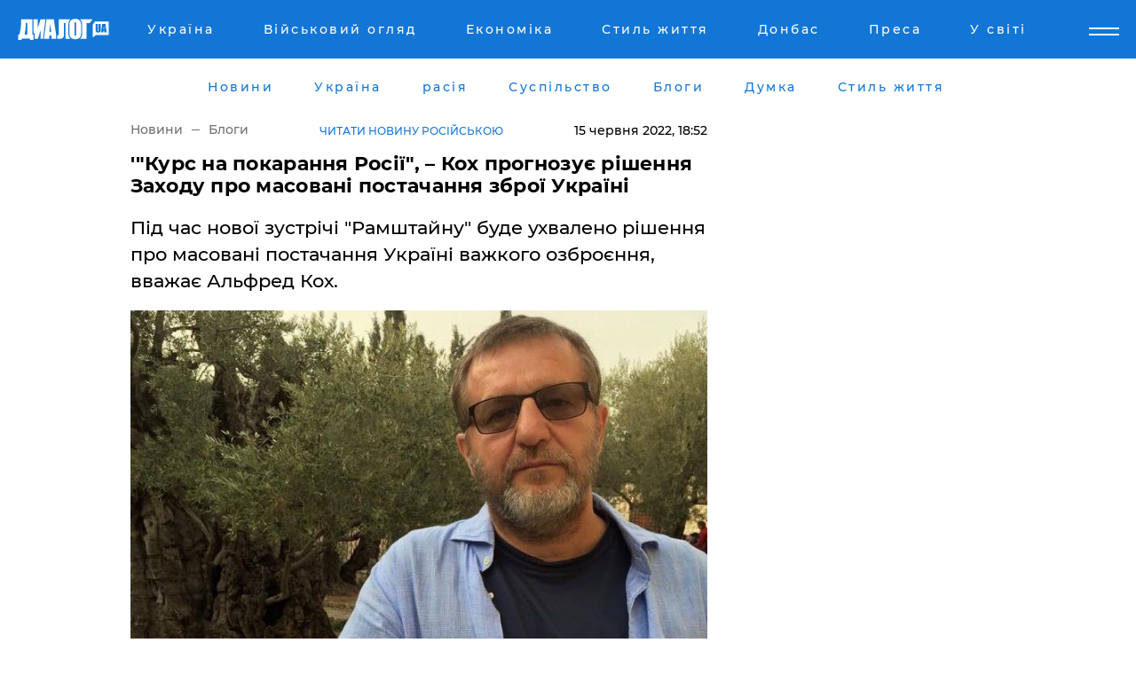

--- FILE ---
content_type: text/html; charset=UTF-8
request_url: https://www.dialog.ua/ukr/blogs/253722_1655297657
body_size: 11836
content:
<!DOCTYPE html>
<html xmlns="http://www.w3.org/1999/xhtml" dir="ltr" lang="uk" xmlns:og="http://ogp.me/ns#">
<head>
    <meta http-equiv="Content-Type" content="text/html; charset=utf-8" />
    <meta name="viewport" content="width=device-width, initial-scale=1">

    <title>'&quot;Курс на покарання Росії&quot;, – Кох прогнозує рішення Заходу про масовані постачання зброї Україні - | Диалог.UA</title>
    <meta name="description" content="Під час нової зустрічі &quot;Рамштайну&quot; буде ухвалено рішення про масовані постачання Україні важкого озброєння, вважає Альфред Кох.">
    <meta name="keywords" content=", рамштайн, зсу, зс рф, війна, україна укр нет, последние новости дня">
    <link rel="canonical" href="https://www.dialog.ua/ukr/blogs/253722_1655297657"/>
    
                        <link rel="amphtml" href="https://www.dialog.ua/ukr/blogs/253722_1655297657/amp">
            
     <meta http-equiv="x-dns-prefetch-control" content="on">
 <link rel="dns-prefetch" href="//google-analytics.com">
 <link rel="dns-prefetch" href="//connect.facebook.net">
 <link rel="dns-prefetch" href="//securepubads.g.doubleclick.net">
 <link rel="preconnect" href="//securepubads.g.doubleclick.net">
 <link rel="dns-prefetch" href="//cm.g.doubleclick.net">
 <link rel="preconnect" href="//cm.g.doubleclick.net">
 <link rel="dns-prefetch" href="//counter.yadro.ru">
 <link rel="dns-prefetch" href="//www.googletagmanager.com/">
 <link rel='dns-prefetch' href='https://ajax.googleapis.com'/>
    <meta name='yandex-verification' content='7fdab9f0679cc6c0'/>

    <!-- news_keywords (only for news/index) -->
            <meta name="news_keywords" content=", рамштайн, зсу, зс рф, війна, україна укр нет, последние новости дня">
    
    <meta name="author" content="Dialog.ua">
    <link rel="shortcut icon" href="/favicon.ico">

            <link rel="stylesheet" href="/css/style.min.css?ver=12" type="text/css">
    
    <style>
        /** =================== MONTSERRAT =================== **/

        /** Montserrat Thin **/
        @font-face {
            font-family: "Montserrat";
            font-display: swap;
            font-weight: 100;
            font-style: normal;
            src: url("/css/fonts/Montserrat-Thin.woff2") format("woff2"),
            url("/css/fonts/Montserrat-Thin.woff") format("woff");
        }

        /** Montserrat Thin-Italic **/
        @font-face {
            font-family: "Montserrat";
            font-display: swap;
            font-weight: 100;
            font-style: italic;
            src: url("/css/fonts/Montserrat-ThinItalic.woff2") format("woff2"),
            url("/css/fonts/Montserrat-ThinItalic.woff") format("woff");
        }

        /** Montserrat Light **/
        @font-face {
            font-family: "Montserrat";
            font-display: swap;
            font-weight: 300;
            font-style: normal;
            src: url("/css/fonts/Montserrat-Light.woff2") format("woff2"),
            url("/css/fonts/Montserrat-Light.woff") format("woff");
        }

        /** Montserrat Light-Italic **/
        @font-face {
            font-family: "Montserrat";
            font-display: swap;
            font-weight: 300;
            font-style: italic;
            src: url("/css/fonts/Montserrat-LightItalic.woff2") format("woff2"),
            url("/css/fonts/Montserrat-LightItalic.woff") format("woff");
        }


        /** Montserrat Medium **/
        @font-face {
            font-family: "Montserrat";
            font-display: swap;
            font-weight: 500;
            font-style: normal;
            src: url("/css/fonts/Montserrat-Medium.woff2") format("woff2"),
            url("/css/fonts/Montserrat-Medium.woff") format("woff");
        }

        /** Montserrat Bold **/
        @font-face {
            font-family: "Montserrat";
            font-display: swap;
            font-weight: 600;
            font-style: normal;
            src: url("/css/fonts/Montserrat-Bold.woff2") format("woff2"),
            url("/css/fonts/Montserrat-Bold.woff") format("woff");
        }

        /** Montserrat ExtraBold **/
        @font-face {
            font-family: "Montserrat";
            font-display: swap;
            font-weight: 800;
            font-style: normal;
            src: url("/css/fonts/Montserrat-ExtraBold.woff2") format("woff2"),
            url("/css/fonts/Montserrat-ExtraBold.woff") format("woff");
        }
    </style>

    <!-- og meta -->
    <!-- Facebook Meta -->
    <meta property="fb:app_id" content="1010365385685044" />
    <meta property="og:url" content="https://www.dialog.ua/ukr/blogs/253722_1655297657" />
    <meta property="og:site_name" content="Диалог.UA" />
    <meta property="og:title" content=''"Курс на покарання Росії", – Кох прогнозує рішення Заходу про масовані постачання зброї Україні' />
    <meta property="og:type" content="article">
    <meta property="og:description" content='Під час нової зустрічі "Рамштайну" буде ухвалено рішення про масовані постачання Україні важкого озброєння, вважає Альфред Кох.' />
    <meta property="og:image" content="https://www.dialog.ua/images/news/be1bb40a099492d0c1465d7ab164e242.jpg" />
            <meta property="og:image:width" content="720" />
        <meta property="og:image:height" content="480" />
    <!-- Twitter Meta -->
<meta name="twitter:card" content="summary_large_image">
<meta name="twitter:site" content="@Dialog_UA">
<meta name="twitter:creator" content="@Dialog_UA">
<meta name="twitter:title" content="'&quot;Курс на покарання Росії&quot;, – Кох прогнозує рішення Заходу про масовані постачання зброї Україні">
<meta name="twitter:description" content="Під час нової зустрічі &quot;Рамштайну&quot; буде ухвалено рішення про масовані постачання Україні важкого озброєння, вважає Альфред Кох.">
<meta name="twitter:image" content="https://www.dialog.ua/images/news/be1bb40a099492d0c1465d7ab164e242.jpg">
<meta name="twitter:domain" content="www.dialog.ua>">    <meta name="google-site-verification" content="jZKJrW_rC4oKR50hCSQ9LFM1XjJbWaQQnPgLYvrSx00" />

    <!-- Google tag (gtag.js) -->
    <script async src="https://www.googletagmanager.com/gtag/js?id=G-HJDW518ZWK" type="dad3de2a8f2486ce309eadfa-text/javascript"></script>
    <script type="dad3de2a8f2486ce309eadfa-text/javascript">
      window.dataLayer = window.dataLayer || [];
      function gtag(){dataLayer.push(arguments);}
      gtag('js', new Date());

      gtag('config', 'G-HJDW518ZWK');
    </script>
    
    <link rel="manifest" href="/manifest.json">

    <link rel="alternate" hreflang="ru" href="https://www.dialog.ua/blogs/253722_1655297657" /><link rel="alternate" hreflang="uk" href="https://www.dialog.ua/ukr/blogs/253722_1655297657" />
    
    <link rel="apple-touch-icon" href="/img/apple-touch-icon.png">

    </head>
<body>
<div class="overlay"></div>

<div class="header_contn">
    <header class="sticky">
        <div class="container">
            <div class="header-content">
                <div class="header-logo">

                    
                    
                    <a href="https://www.dialog.ua/ukr" class="logo">
                        <img src="/css/images/logo.svg" class="logo-main" alt="" width="103" height="24">
                    </a>
                </div>

                <nav>
                    <div class="nav-menu">
                        <ul class="main-menu">
                                                                <li><a href="https://www.dialog.ua/ukr/ukraine"><span>Україна</span></a></li>
                                                                    <li><a href="https://www.dialog.ua/ukr/war"><span>Військовий огляд</span></a></li>
                                                                    <li><a href="https://www.dialog.ua/ukr/business"><span>Економіка</span></a></li>
                                                                    <li><a href="https://life.dialog.ua/ukr"><span>Стиль життя</span></a></li>
                                                                    <li><a href="https://www.dialog.ua/ukr/tag/274"><span>Донбас</span></a></li>
                                                                    <li><a href="https://www.dialog.ua/ukr/press-release"><span>Преса</span></a></li>
                                                                    <li><a href="https://www.dialog.ua/ukr/world"><span>У світі</span></a></li>
                                                        </ul>
                    </div>

                    <span class="mask"></span>
                </nav>

            </div>
    </div>
    <!-- выпадающее меню -->
    <div class="mobile-nav-wrap" role="navigation">
        <div class="mobile-header-nav ">

            <div class="menu-content">

                <div class="mobile-menu-head">

                    <a class="mobile-menu-head__close" href="#">
                        <img src="/css/images/menu-close.svg" alt="">
                    </a>

                    <span class="mobile-menu-head__logo"><a href=""> <img src="/css/images/logo.svg" alt=""></a></span>

                    <div class="language-selection__mob-menu"><a href="">UA</a></div>
                </div>

                
                <div class="menu-column">
                                                                                <span class="menu-column__title">Главная</span>
                                        <ul>

                                                    <li><a href="https://www.dialog.ua/ukr/news"><span>Новини</span></a></li>
                                                    <li><a href="https://www.dialog.ua/ukr/russia"><span>расія</span></a></li>
                                                    <li><a href="https://www.dialog.ua/ukr/world"><span>У світі</span></a></li>
                                                    <li><a href="https://www.dialog.ua/ukr/war"><span>Військовий огляд</span></a></li>
                                                    <li><a href="https://www.dialog.ua/ukr/science"><span>Наука і техніка</span></a></li>
                                                    <li><a href="https://www.dialog.ua/ukr/business"><span>Економіка</span></a></li>
                                                    <li><a href="https://www.dialog.ua/ukr/opinion"><span>Думка</span></a></li>
                                                    <li><a href="https://www.dialog.ua/ukr/blogs"><span>Блоги</span></a></li>
                                                    <li><a href="https://www.dialog.ua/ukr/press-release"><span>Прес-релізи</span></a></li>
                                                    <li><a href="https://showbiz.dialog.ua/ukr"><span>Шоу-бізнес</span></a></li>
                                                    <li><a href="https://www.dialog.ua/health"><span>Здоровье</span></a></li>
                                                    <li><a href="https://www.dialog.ua/ukr/ukraine"><span>Україна</span></a></li>
                                                    <li><a href="https://www.dialog.ua/sport"><span>Спорт</span></a></li>
                                                    <li><a href="https://www.dialog.ua/culture"><span>Культура</span></a></li>
                                                    <li><a href="https://www.dialog.ua/tag/304"><span>Беларусь</span></a></li>
                                            </ul>
                                    </div>
                
                <div class="menu-column">
                                        <span class="menu-column__title">Города</span>
                                        <ul>

                                                    <li><a href="https://www.dialog.ua/tag/18"><span>Донецк</span></a></li>
                                                    <li><a href="https://www.dialog.ua/tag/28"><span>Луганск</span></a></li>
                                                    <li><a href="https://www.dialog.ua/tag/23"><span>Киев</span></a></li>
                                                    <li><a href="https://www.dialog.ua/tag/29"><span>Харьков</span></a></li>
                                                    <li><a href="https://www.dialog.ua/tag/30"><span>Днепр</span></a></li>
                                                    <li><a href="https://www.dialog.ua/tag/34"><span>Львов</span></a></li>
                                                    <li><a href="https://www.dialog.ua/tag/33"><span>Одесса</span></a></li>
                                            </ul>
                                    </div>
                
                <div class="menu-column">
                                        <span class="menu-column__title">Война на Донбассе и в Крыму</span>
                                        <ul>

                                                    <li><a href="https://www.dialog.ua/tag/154"><span>"ДНР"</span></a></li>
                                                    <li><a href="https://www.dialog.ua/tag/156"><span>"ЛНР"</span></a></li>
                                                    <li><a href="https://www.dialog.ua/tag/2"><span>Оккупация Крыма</span></a></li>
                                                    <li><a href="https://www.dialog.ua/tag/27"><span>Новости Крыма</span></a></li>
                                                    <li><a href="https://www.dialog.ua/tag/274"><span>Донбасс</span></a></li>
                                                    <li><a href="https://www.dialog.ua/tag/116"><span>Армия Украины</span></a></li>
                                            </ul>
                                    </div>
                
                <div class="menu-column">
                                        <span class="menu-column__title">Лайф стайл</span>
                                        <ul>

                                                    <li><a href="https://www.dialog.ua/health"><span>Здоровье</span></a></li>
                                                    <li><a href="https://www.dialog.ua/donation.html"><span>Помощь проекту</span></a></li>
                                                    <li><a href="https://life.dialog.ua/ukr"><span>Стиль життя</span></a></li>
                                                    <li><a href="https://showbiz.dialog.ua/ukr"><span>Шоу-бізнес</span></a></li>
                                                    <li><a href="https://www.dialog.ua/culture"><span>Культура</span></a></li>
                                                    <li><a href="https://news.dialog.ua/ukr"><span>Суспільство</span></a></li>
                                            </ul>
                                    </div>
                
                <div class="menu-column">
                                        <span class="menu-column__title">Прес-релізи</span>
                                        <ul>

                                                    <li><a href="https://www.dialog.ua/ukr/press-release"><span>Прес-релізи</span></a></li>
                                            </ul>
                                    </div>
                
                <div class="menu-column">
                                        <span class="menu-column__title">Авторское</span>
                                        <ul>

                                                    <li><a href="https://www.dialog.ua/ukr/opinion"><span>Думка</span></a></li>
                                                    <li><a href="https://www.dialog.ua/ukr/blogs"><span>Блоги</span></a></li>
                                                    <li><a href="https://www.dialog.ua/tag/63"><span>ИноСМИ</span></a></li>
                                            </ul>
                                    </div>
                
            </div>

        </div>
    </div>

    
        <a class="mobile-menu-toggle js-toggle-menu hamburger-menu button" href="#">
            <span class="menu-item menu-item-1"></span>
            <span class="menu-item"></span>
        </a>

        <div class="language-selection language-selection--mobile">
            <a href="/">
                RU            </a>
        </div>
    </header>
</div>


    <!-- MAIN PART -->
<main class="">
    <div class="container">

        <div class="top-content-menu">
            <div class="top-content-menu__nav">
                <ul>
                                                <li><a href="https://www.dialog.ua/ukr/news"><span>Новини</span></a></li>
                                                    <li><a href="https://www.dialog.ua/ukr/ukraine"><span>Україна</span></a></li>
                                                    <li><a href="https://www.dialog.ua/ukr/russia"><span>расія</span></a></li>
                                                    <li><a href="https://news.dialog.ua/ukr/"><span>Суспільство</span></a></li>
                                                    <li><a href="https://www.dialog.ua/ukr/blogs"><span>Блоги</span></a></li>
                                                    <li><a href="https://www.dialog.ua/ukr/opinion"><span>Думка</span></a></li>
                                                    <li><a href="https://life.dialog.ua/ukr"><span>Стиль життя</span></a></li>
                                        </ul>
            </div>

            <span class="mask"></span>
        </div>

        <div class="section-content section_news">

            
    <div class="main-content news_main_content">
        <div class="content content--new-inner news_content_blok  news_innner">



            
                
            
            <!-- update news button -->
            <div class="new-head">
                <script type="application/ld+json">
    {
        "@context": "http://schema.org",
        "@type": "NewsArticle",
        "mainEntityOfPage":{
            "@type":"WebPage",
            "@id":"https://www.dialog.ua/ukr/blogs/253722_1655297657"
        },
        "headline": "'&quot;Курс на покарання Росії&quot;, – Кох прогнозує рішення Заходу про масовані постачання зброї Україні",
                 "image": {
            "@type": "ImageObject",
            "representativeOfPage": "true",
            "url": "https://www.dialog.ua/images/news/be1bb40a099492d0c1465d7ab164e242.jpg",
            "width": 720,
            "height": 480        },
                    "datePublished": "2022-06-15T18:52:22+03:00",
                 "dateModified": "2022-06-15T16:11:31+03:00",
        
                "author": {
            "@type": "Organization",
            "name": "Dialog.ua"
        },
            
        "publisher": {
                "@type": "Organization",
                "name": "Dialog.ua",
                "logo": {
                    "@type": "ImageObject",
                    "url": "https://www.dialog.ua/img/publisher_logo.jpg",
                    "width": 309,
                    "height": 148
                }
            },

        "description": "Під час нової зустрічі &quot;Рамштайну&quot; буде ухвалено рішення про масовані постачання Україні важкого озброєння, вважає Альфред Кох.",
        "articleBody": "Сьогодні, 15 червня, у Брюсселі відбудеться третя зустріч &quot;Рамштайн&quot;. Міністри оборони десятків країн-союзниць України зберуться на зустріч, щоб обговорити для неї військову допомогу. І варто чекати на рішення про масовані постачання озброєння.Таку думку у своєму блозі у Facebook написав колишній заступник голови уряду РФ, а нині затятий критик путінського режиму Альфред Кох.Він вважає, що на зустрічі &quot;Рамштайн&quot; рішення щодо України залежить від двох людей: голови Пентагону Ллойда Остіна та канцлера Німеччини Олафа Шольца. З американським міністром все дуже ясно - це &quot;яструб&quot;, який виступає за жорстку відповідь Кремлю на вторгнення в Україну.Що ж до Шольца, то його позиція неоднозначна. Водночас у німецького лідера сьогодні вже немає іншого шляху, окрім повної підтримки України. Цього від нього вимагає, з одного боку, колективний Захід, з іншого – німецьке суспільство.&quot;Фактично він не матиме іншого виходу, і він підтримає курс на перемогу, (...) курс на &quot;покарання Росії&quot;, а не на мир за всяку ціну&quot;, - написав колишній чиновник РФ.Він уточнив, що вже не буде важливо, чи розпочне постачання озброєння Україні сама Німеччина. Рішення Шольца дасть &quot;зелене світло&quot; тим країнам, які можуть і готові дати зброю Києву.&quot;Захід, опинившись перед знаменитим вибором &quot;між війною та ганьбою&quot;, вибере війну. І буде правий&quot;, - констатував Кох.Раніше Діалог.UA повідомляв, що Шольц більше не може дозволити собі зволікати з постачанням важкого озброєння Україні, вважає Іван Яковіна.Також Рустамзаде вважає, що у Рамштайні прийнято рішення покінчити з Росією.Редакція сайту не несе відповідальності за зміст блогів. Думка редакції може відрізнятись від авторської.ВАЖЛИВЕ ПОВІДОМЛЕННЯ ВІД РЕДАКЦІЇ!",
        "keywords": "рамштайн, зсу, зс рф, війна, україна"
        }

</script>
                
<script type="application/ld+json">
    {
        "@context": "http://schema.org",
        "@type": "BreadcrumbList",
        "itemListElement": [
            {
                "@type": "ListItem",
                "position": 1,
                "item": {
                    "@id": "https://www.dialog.ua",
                    "name": "Главная"
                }
            },
            {
                "@type": "ListItem",
                "position": 2,
                "item": {
                    "@id": "https://www.dialog.ua/blogs",
                    "name": "Блоги"
                }
            }
        ]
    }
</script>

                
                    <div class="breadcrumbs">
                        <a href="https://www.dialog.ua/ukr">
                            Новини                        </a>
                        <span class="sep"></span>
                        <a href="/ukr/blogs">Блоги</a>
                    </div>

                

                                    <div class="read-another-language">
                        <a href="https://www.dialog.ua/blogs/253722_1655297657">Читати новину російською</a>
                    </div>
                
                <span class="new-head__date">
                    15 червня 2022, 18:52                </span>
            </div>

            
            <div class="new-inner inner_news">

                <h1>'"Курс на покарання Росії", – Кох прогнозує рішення Заходу про масовані постачання зброї Україні</h1>

                <p class="preview">Під час нової зустрічі "Рамштайну" буде ухвалено рішення про масовані постачання Україні важкого озброєння, вважає Альфред Кох.</p>

                <p><img src="https://www.dialog.ua/images/news/be1bb40a099492d0c1465d7ab164e242.jpg" alt="&#039;&quot;Курс на покарання Росії&quot;, – Кох прогнозує рішення Заходу про масовані постачання зброї Україні" /></p>
                
                        <div class="banner banner--news align-center align-center" style="">
        <script async src="https://pagead2.googlesyndication.com/pagead/js/adsbygoogle.js?client=ca-pub-3695032019363550" crossorigin="anonymous" type="dad3de2a8f2486ce309eadfa-text/javascript"></script>
<!-- Под фото новость Десктоп -->
<ins class="adsbygoogle"
     style="display:block"
     data-ad-client="ca-pub-3695032019363550"
     data-ad-slot="1996806517"
     data-ad-format="auto"
     data-full-width-responsive="true"></ins>
<script type="dad3de2a8f2486ce309eadfa-text/javascript">
     (adsbygoogle = window.adsbygoogle || []).push({});
</script>    </div>
                
                

                                                    
                
                <p>Сьогодні, 15 червня, у Брюсселі відбудеться третя зустріч "Рамштайн". Міністри оборони десятків країн-союзниць України зберуться на зустріч, щоб обговорити для неї військову допомогу. І варто чекати на рішення про масовані постачання озброєння.</p><p>Таку думку у своєму блозі у <a href="https://www.facebook.com/permalink.php?story_fbid=pfbid0Bhc3BAfRgwu76fj8RqkPessxZAVPpR1mEXwJjvcn3rVvGFvEXKqe7PQUgw4DB8Hhl&id=100000712037223">Facebook</a> написав колишній заступник голови уряду РФ, а нині затятий критик путінського режиму Альфред Кох.</p>        <div class="news-content-ad align-center" style="">
        <script async src="https://pagead2.googlesyndication.com/pagead/js/adsbygoogle.js?client=ca-pub-3695032019363550" crossorigin="anonymous" type="dad3de2a8f2486ce309eadfa-text/javascript"></script>
<!-- В тело новости проверка Диалог -->
<ins class="adsbygoogle"
     style="display:block"
     data-ad-client="ca-pub-3695032019363550"
     data-ad-slot="7403794482"
     data-ad-format="auto"
     data-full-width-responsive="true"></ins>
<script type="dad3de2a8f2486ce309eadfa-text/javascript">
     (adsbygoogle = window.adsbygoogle || []).push({});
</script>    </div>
<p>Він вважає, що на зустрічі "Рамштайн" рішення щодо України залежить від двох людей: голови Пентагону Ллойда Остіна та канцлера Німеччини Олафа Шольца. З американським міністром все дуже ясно - це "яструб", який виступає за жорстку відповідь Кремлю на вторгнення в Україну.</p><p>Що ж до Шольца, то його позиція неоднозначна. Водночас у німецького лідера сьогодні вже немає іншого шляху, окрім повної підтримки України. Цього від нього вимагає, з одного боку, колективний Захід, з іншого – німецьке суспільство.</p><p><strong>"Фактично він не матиме іншого виходу, і він підтримає курс на перемогу, (...) курс на "покарання Росії", а не на мир за всяку ціну",</strong> - написав колишній чиновник РФ.</p><p>Він уточнив, що вже не буде важливо, чи розпочне постачання озброєння Україні сама Німеччина. Рішення Шольца дасть "зелене світло" тим країнам, які можуть і готові дати зброю Києву.</p><p><strong>"Захід, опинившись перед знаменитим вибором "між війною та ганьбою", вибере війну. І буде правий",</strong> - констатував Кох.</p><p><em>Раніше Діалог.UA повідомляв, що Шольц більше не може дозволити собі зволікати з постачанням важкого озброєння Україні,<a href="https://www.dialog.ua/blogs/253543_1655041223"> вважає</a> Іван Яковіна.</em></p><p><em>Також Рустамзаде <a href="https://www.dialog.ua/opinion/250909_1651213873">вважає</a>, що у Рамштайні прийнято рішення покінчити з Росією.</em></p><p><em><strong>Редакція сайту не несе відповідальності за зміст блогів. Думка редакції може відрізнятись від авторської.</strong></em></p><p><a href="https://www.dialog.ua/donation.html">ВАЖЛИВЕ ПОВІДОМЛЕННЯ ВІД РЕДАКЦІЇ!</a></p>
                                                            <span class="author">Автор:
                        <a target="_blank" href="https://www.dialog.ua/person/Alfred_Koch">Альфред Кох</a>                    </span>
                                                </div>

                            <div class="tags">
                                            <a target="_blank" href="https://www.dialog.ua/ukr/tag/71">США</a>                                            <a target="_blank" href="https://www.dialog.ua/ukr/tag/74">Новини Німеччини</a>                                            <a target="_blank" href="https://www.dialog.ua/ukr/tag/116">Армія України (ЗСУ)</a>                                            <a target="_blank" href="https://www.dialog.ua/ukr/tag/703">Війна України з Росією</a>                                    </div>
            
            <div class="share">
                <div class="socials">
                    <button class="open-comments mobile-hide">+ Добавить Комментарий</button>
                    <div class="shareaholic-canvas" data-app="share_buttons" data-app-id="26969635"></div>
                </div>
            </div>

            
            
                        <div class="banner mobile-hide align-center" style="width: 650px;">
        <!-- Вниз новости НВ Дизайн Диалог Декстоп -->
<ins class="adsbygoogle"
     style="display:block"
     data-ad-client="ca-pub-3660307541539783"
     data-ad-slot="3521732345"
     data-ad-format="auto"
     data-full-width-responsive="true"></ins>
<script type="dad3de2a8f2486ce309eadfa-text/javascript">
     (adsbygoogle = window.adsbygoogle || []).push({});
</script>    </div>
                
            



            
                            <h2 class="margin-small"><a href="https://www.dialog.ua/ukr/news">Останні новини</a></h2>
<div class="news last-news">
    
        <div class="new-item">
            <p>
                <a href="https://www.dialog.ua/ukr/opinion/327455_1768990476">Андрющенко розкрив схему, за допомогою якої російська економіка підживлюється з України</a>                            </p>
            <span class="new-item__time">12:28</span>
        </div>

    
        <div class="new-item">
            <p>
                <a href="https://www.dialog.ua/ukr/world/327454_1768990023">Прем'єр Гренландії Нільсен закликав місцевих жителів готуватися до можливого вторгнення армії США</a>                            </p>
            <span class="new-item__time">12:17</span>
        </div>

    
        <div class="new-item">
            <p>
                <a href="https://www.dialog.ua/ukr/opinion/327453_1768987380">Шейтельман пояснив, чому 22 січня може бути багато у чому вирішальним днем: "Нам не так довго лишилося..."</a>                            </p>
            <span class="new-item__time">11:37</span>
        </div>

    
        <div class="new-item">
            <p>
                <a href="https://www.dialog.ua/ukr/world/327452_1768986990"><strong>Більшість країн ЄС відмовилися від участі у "Раді миру" для Гази, яку очолить Трамп, – FT</strong></a>                            </p>
            <span class="new-item__time">11:22</span>
        </div>

    
        <div class="new-item">
            <p>
                <a href="https://www.dialog.ua/ukr/ukraine/327451_1768984817"><strong>У Запоріжжі по гарячих слідах затримано 25-річного кілера, агента ФСБ: вчинив замах на офіцера ЗСУ</strong></a>                            </p>
            <span class="new-item__time">10:46</span>
        </div>

    
        <div class="new-item">
            <p>
                <a href="https://www.dialog.ua/ukr/world/327450_1768984043"><strong>Гренландська криза зірвала угоду про повоєнне відновлення України на $800 млрд – FT</strong></a>                            </p>
            <span class="new-item__time">10:43</span>
        </div>

    
        <div class="new-item">
            <p>
                <a href="https://www.dialog.ua/ukr/russia/327449_1768980852">У Росії понад 7000 автоперевізників опинилися на межі банкрутства – СЗР</a>                            </p>
            <span class="new-item__time">09:36</span>
        </div>

    
        <div class="new-item">
            <p>
                <a href="https://www.dialog.ua/ukr/world/327448_1768978693"><strong>Літак із Трампом повернувся на базу через технічні проблеми – делегація США летить у Давос на двох лайнерах – CNN</strong></a>                            </p>
            <span class="new-item__time">09:09</span>
        </div>

    
        <div class="new-item">
            <p>
                <a href="https://www.dialog.ua/ukr/russia/327447_1768975710"><strong>Дрони атакували стратегічні об'єкти Бєлгорода – яскравий спалах осяяв місто</strong></a>                            </p>
            <span class="new-item__time">08:26</span>
        </div>

    
        <div class="new-item">
            <p>
                <a href="https://www.dialog.ua/ukr/russia/327446_1768973004">У Краснодарському краї РФ ракета ППО вразила багатоповерховий будинок – момент удару потрапив на відео</a>                            </p>
            <span class="new-item__time">07:46</span>
        </div>

    
        <div class="new-item">
            <p>
                <a href="https://www.dialog.ua/ukr/world/327445_1768970585">США затримали сьомий "тіньовий" танкер із венесуельською нафтою – у Мережі показали відео операції</a>                            </p>
            <span class="new-item__time">07:06</span>
        </div>

    
        <div class="new-item">
            <p>
                <a href="https://www.dialog.ua/ukr/world/327444_1768943446">"РФ йде у руки Китаю", – Буданов розкрив деталі співпраці Москви та Пекіну</a>                            </p>
            <span class="new-item__time">07:00</span>
        </div>

    
        <div class="new-item">
            <p>
                <a href="https://www.dialog.ua/ukr/ukraine/327408_1768916010"><strong>Зеленський озвучив причини своєї відмови їхати до Давосу</strong></a>                            </p>
            <span class="new-item__time">15:37</span>
        </div>

    
        <div class="new-item">
            <p>
                <a href="https://www.dialog.ua/ukr/russia/327405_1768912948"><strong>Росія вийшла з християнства: Гундяєв має нову мету через Україну – російський релігієзнавець</strong></a>                            </p>
            <span class="new-item__time">14:50</span>
        </div>

    
        <div class="new-item">
            <p>
                <a href="https://www.dialog.ua/ukr/blogs/327403_1768910315">Швець натякнув, що до Путіна замість "чорного лебедя" може "прилетіти" серйозніший "птах": "Почалося"</a>                <span class="new-item__icon"><img src="/css/images/video-icon.svg" class="video-icon" alt=""></span>            </p>
            <span class="new-item__time">14:09</span>
        </div>

    
        <div class="new-item">
            <p>
                <a href="https://www.dialog.ua/ukr/world/327402_1768910298"><strong>Трамп хоче бачити Зеленського у "Раді миру" щодо Гази – Financial Times</strong></a>                            </p>
            <span class="new-item__time">14:02</span>
        </div>

    
        <div class="new-item">
            <p>
                <a href="https://www.dialog.ua/ukr/ukraine/327400_1768909842"><strong>Україна уникла великої трагедії цієї ночі: допомога прийшла в останній момент</strong></a>                            </p>
            <span class="new-item__time">13:57</span>
        </div>

    
        <div class="new-item">
            <p>
                <a href="https://www.dialog.ua/ukr/russia/327399_1768908876">Росія образилася на США: Лавров звинуватив Вашингтон у зриві домовленостей</a>                            </p>
            <span class="new-item__time">13:45</span>
        </div>

    
        <div class="new-item">
            <p>
                <a href="https://www.dialog.ua/ukr/opinion/327398_1768907825">Федоренко розкрив "багатоходівку" Путіна, який знає правду про війну, при цьому "бреше та не червоніє"</a>                            </p>
            <span class="new-item__time">13:26</span>
        </div>

    
        <div class="new-item">
            <p>
                <a href="https://www.dialog.ua/ukr/russia/327397_1768907344">У РФ посилюється фінансова криза: масові звільнення у кожній четвертій компанії – ЗМІ</a>                            </p>
            <span class="new-item__time">13:15</span>
        </div>

    


</div>

<div class="show-more  show-more--margin show-more--large show-more--last-categories active_more">
    <a href="#">Більше</a>
</div>
<form class="load_more_data">
    <input type="hidden" name="offset" value="40">
    <input type="hidden" name="limit" value="8">
    <input type="hidden" name="location" value="1" >
    <input type="hidden" name="locale" value="uk" >
    
        </form>

            

            
                
            

        </div>

        <aside>


            
                        <div class="banner align-center" style="width: 300px;">
        <script async src="https://pagead2.googlesyndication.com/pagead/js/adsbygoogle.js" type="dad3de2a8f2486ce309eadfa-text/javascript"></script>
<!-- Правая колонка проверка 300 Диалог -->
<ins class="adsbygoogle"
     style="display:block"
     data-ad-client="ca-pub-3660307541539783"
     data-ad-slot="4092939786"
     data-ad-format="auto"
     data-full-width-responsive="true"></ins>
<script type="dad3de2a8f2486ce309eadfa-text/javascript">
     (adsbygoogle = window.adsbygoogle || []).push({});
</script>    </div>

            
            <h2><a href="https://www.dialog.ua/ukr">Головні новини</a></h2>

            <div class="side-news">

                
                <div class="new-side-item">
    <p><a href="https://www.dialog.ua/ukr/world/327450_1768984043">Гренландська криза зірвала угоду про повоєнне відновлення України на $800 млрд – FT</a></p>
</div>
                                <div class="new-side-item">
            <p><a href="https://www.dialog.ua/ukr/ukraine/327408_1768916010">Зеленський озвучив причини своєї відмови їхати до Давосу</a></p>
        </div>
            <div class="new-side-item">
            <p><a href="https://www.dialog.ua/ukr/opinion/327398_1768907825">Федоренко розкрив "багатоходівку" Путіна, який знає правду про війну, при цьому "бреше та не червоніє"</a></p>
        </div>
            <div class="new-side-item">
            <p><a href="https://www.dialog.ua/ukr/ukraine/327396_1768906149">Поліція проводить обшуки у мерії Дніпра та кількох областях, розслідуючи розкрадання держкоштів</a></p>
        </div>
            <div class="new-side-item">
            <p><a href="https://www.dialog.ua/ukr/business/327395_1768904991">Російські НПЗ агонізують через стратегію Deep strike ЗСУ: менше нафти прокачувалося лише у 2010 році</a></p>
        </div>
            <div class="new-side-item">
            <p><a href="https://www.dialog.ua/ukr/ukraine/327394_1768903177">"Частина ракет вироблена цього року", – Зеленський про нову тактику ударів РФ і стан енергетики</a></p>
        </div>
            <div class="new-side-item">
            <p><a href="https://www.dialog.ua/ukr/war/327393_1768902612">Для ЗСУ розробили нову версію дрона Octopus – Міноборони</a></p>
        </div>
            <div class="new-side-item">
            <p><a href="https://www.dialog.ua/ukr/world/327391_1768899995">Країна НАТО посунула свої війська до кордону з Україною: що відбувається</a></p>
        </div>
            <div class="new-side-item">
            <p><a href="https://www.dialog.ua/ukr/war/327388_1768895824">БПЛА 425-го ОПБС ударив по диспетчерському аеродрому Джанкоя: відео нічної операції у Криму</a></p>
        </div>
    
                            </div>

            
                        <div class="banner align-center" style="">
        <script async src="https://pagead2.googlesyndication.com/pagead/js/adsbygoogle.js?client=ca-pub-3695032019363550" crossorigin="anonymous" type="dad3de2a8f2486ce309eadfa-text/javascript"></script>
<!-- Мобильный низ новости Диалог -->
<ins class="adsbygoogle"
     style="display:block"
     data-ad-client="ca-pub-3695032019363550"
     data-ad-slot="4039264547"
     data-ad-format="auto"
     data-full-width-responsive="true"></ins>
<script type="dad3de2a8f2486ce309eadfa-text/javascript">
     (adsbygoogle = window.adsbygoogle || []).push({});
</script>    </div>

            



                        <h2>Мнения</h2>

<div class="opinions users-side">

                <div class="user-item">
                                        <a href="https://www.dialog.ua/person/Petr_Andryoushenko" class="user-item__head">
                                            <span class="user-item__avatar">
                            <img width="42px" height="42px" data-src="/images/person/7d27f46c2c1c4b20fccf88e1f06732e6.jpg" src="" />                        </span>
                                        <span class="user-item__name">
                                            <span>Петр Андрющенко</span>
                                            <span><p>Руководитель "Центра изучения оккупации"&nbsp;&nbsp;</p></span></span>
                </a>
            
            <p>

                                    <a href="https://www.dialog.ua/ukr/opinion/327455_1768990476"><span>Андрющенко розкрив схему, за допомогою якої російська економіка підживлюється з України</span></a>
                
            </p>

        </div>
            <div class="user-item">
                                        <a href="https://www.dialog.ua/person/Mikhail_Sheitelman" class="user-item__head">
                                            <span class="user-item__avatar">
                            <img width="42px" height="42px" data-src="/images/person/4e5b75a66cc212ca59ba65873c412575.jpg" src="" />                        </span>
                                        <span class="user-item__name">
                                            <span>Михаил Шейтельман</span>
                                            <span><p>Политолог, писатель</p></span></span>
                </a>
            
            <p>

                                    <a href="https://www.dialog.ua/ukr/opinion/327453_1768987380"><span>Шейтельман пояснив, чому 22 січня може бути багато у чому вирішальним днем: "Нам не так довго лишилося..."</span></a>
                
            </p>

        </div>
            <div class="user-item">
                        
            <p>

                                    <a href="https://www.dialog.ua/ukr/opinion/327398_1768907825"><span>Федоренко розкрив "багатоходівку" Путіна, який знає правду про війну, при цьому "бреше та не червоніє"</span></a>
                
            </p>

        </div>
    </div>

<div class="show-more show-more--left show-more--margin">
    <a href="https://www.dialog.ua/ukr/opinion">Більше</a>
</div>


<h2>Блоги</h2>

<div class="blogs users-side">
                <div class="user-item">
                            <a href="https://www.dialog.ua/person/Yurii_Shvets" class="user-item__head">
                                            <span class="user-item__avatar">
                            <img width="42px" height="42px" data-src="/images/person/1e2f8d91edbeac4b9be094576524e19b.jpg" src="" />                        </span>
                                        <span class="user-item__name">
                                            <span>Юрий Швец</span>
                                            <span><p>Экономический и военный аналитик</p></span></span>
                </a>
                        <p>
                                    <a href="https://www.dialog.ua/ukr/blogs/327403_1768910315"><span>Швець натякнув, що до Путіна замість "чорного лебедя" може "прилетіти" серйозніший "птах": "Почалося"</span></a>
                
            </p>
        </div>
            <div class="user-item">
                            <a href="https://www.dialog.ua/person/Mikhail_Sheitelman" class="user-item__head">
                                            <span class="user-item__avatar">
                            <img width="42px" height="42px" data-src="/images/person/4e5b75a66cc212ca59ba65873c412575.jpg" src="" />                        </span>
                                        <span class="user-item__name">
                                            <span>Михаил Шейтельман</span>
                                            <span><p>Политолог, писатель</p></span></span>
                </a>
                        <p>
                                    <a href="https://www.dialog.ua/ukr/blogs/327324_1768772474"><span>Шейтельман заявив, що немає способу закінчити війну, й озвучив єдиний вихід для України</span></a>
                
            </p>
        </div>
            <div class="user-item">
                            <a href="https://www.dialog.ua/person/Olexandr_Musiienko" class="user-item__head">
                                            <span class="user-item__avatar">
                            <img width="42px" height="42px" data-src="/images/person/43d93b8bde5995972aad2b6ed00693a3.jpg" src="" />                        </span>
                                        <span class="user-item__name">
                                            <span>Александр Мусиенко</span>
                                            <span><p>Политический консультант, эксперт</p></span></span>
                </a>
                        <p>
                                    <a href="https://www.dialog.ua/ukr/blogs/327137_1768478350"><span>Мусієнко розповів, хто збирається завдати "подвійного удару" по Росії, намагаючись "перекрити кисень" Путіну</span></a>
                
            </p>
        </div>
    </div>
<div class="show-more show-more--left show-more--margin">
    <a href="https://www.dialog.ua/ukr/blogs">Більше</a>
</div>
            
            
                
            

        </aside>


    </div>
</div>

    </div>

    

    <div class="container">
        <div class="bottom-menu">
            <div class="bottom-menu__left">
                <span class="dialog-logo">
                    <img width="113px" height="26px" data-src="/css/images/logo-dark.svg" src="" />                </span>
                <span class="copy">© 2026, Диалог.ua<br>Все права защищены. </span>
            </div>
            <div class="bottom-menu__ul">
                <ul>
                    <li class="dialog-logo--show">
                        <img width="113px" height="20px" data-src="/css/images/logo-dark.svg" src="" />                    </li>
                                            <li><a href="https://www.dialog.ua/ukr/news"><span>Новини</span></a></li>
                                            <li><a href="https://www.dialog.ua/ukr/ukraine"><span>Україна</span></a></li>
                                            <li><a href="https://www.dialog.ua/ukr/russia"><span>расія</span></a></li>
                                            <li><a href="https://news.dialog.ua/ukr/"><span>Суспільство</span></a></li>
                                            <li><a href="https://www.dialog.ua/ukr/blogs"><span>Блоги</span></a></li>
                                            <li><a href="https://www.dialog.ua/ukr/opinion"><span>Думка</span></a></li>
                                            <li><a href="https://life.dialog.ua/ukr"><span>Стиль життя</span></a></li>
                                            <li><a href="https://www.dialog.ua/ukr/press-release"><span>Преса</span></a></li>
                                            <li><a href="https://www.dialog.ua/ukr/world"><span>У світі</span></a></li>
                                            <li><a href="https://www.dialog.ua/ukr/business"><span>Економіка</span></a></li>
                                            <li><a href="https://www.dialog.ua/ukr/war"><span>Військовий Огляд </span></a></li>
                                            <li><a href="https://life.dialog.ua/ukr"><span>Стиль</span></a></li>
                                            <li><a href="https://www.dialog.ua/ukr/tag/274"><span>Новини Донбасу</span></a></li>
                                            <li><a href="https://sport.dialog.ua/ukr"><span>Спорт</span></a></li>
                                            <li><a href="https://dialog.ua/ukr/tag/71"><span>США</span></a></li>
                                            <li><a href="https://showbiz.dialog.ua/ukr"><span>Шоу-бізнес</span></a></li>
                                    </ul>
            </div>
        </div>
    </div>
</main>



<!-- FOOTER -->
<footer>
    <div class="container">
        <div class="footer-content">

            <ul class="footer-menu">
                <li><a href="https://www.dialog.ua/about.html">Про проект</a></li>
                <li><a href="https://www.dialog.ua/editorial.html">Редакція</a></li>
                <li><a href="https://www.dialog.ua/contacts.html">Контакти</a></li>
                <li><a href="https://www.dialog.ua/adv.html">Реклама</a></li>
                <li><a href="https://www.dialog.ua/credits.html">Персональні дані</a></li>
                <li><a href="https://www.dialog.ua/privacypolicy.html">Захист персональних даних</a></li>

            </ul>
            <span class="footer-text">Використання матеріалів дозволяється за умови посилання (для інтернет-видань - гіперпосилання) на "<a href="https://www.dialog.ua/ukr">Диалог.ua</a>" не нижче за третій абзац.</span>
            <span class="copy">
                    © 2026, <span>Диалог.ua.</span> Усі права захищені.                </span>
        </div>

    </div>
</footer>

<!-- <div class="cookie-policy">
    <p class="cookie-policy-title">Про использование cookies</p>
    <p class="cookie-policy-text">Продолжая просматривать www.dialog.ua вы подтверждаете, что ознакомились с Правилами
        пользования сайтом и соглашаетесь на использование файлов cookies</p>
    <div class="cookie-policy-buttons">
        <a href="https://www.dialog.ua/privacypolicy.html" class="cookie-info-link ">Про файлы cookies</a>
        <button class="cookie-accept-btn">Соглашаюсь</button>
    </div>
    <button class="close-btn"></button>
</div> -->

<script defer src="/js/jquery-3.2.1.min.js" type="dad3de2a8f2486ce309eadfa-text/javascript"></script>

<script async type="dad3de2a8f2486ce309eadfa-text/javascript">
    var scripts = document.getElementsByTagName('script');
    var script = scripts[scripts.length - 1];

    if (document.body.clientWidth >= 1024) {
        setTimeout(function () {
            script.outerHTML += '<script src="/js/desktop-scripts.js"></sc' + 'ript>';
        }, 500);
    } else {
        setTimeout(function () {
            script.outerHTML += '<script src="/js/mobile-scripts.js"></sc' + 'ript>';
        }, 500);
    }
</script>
<script defer src="/js/scripts.js?ver=5" type="dad3de2a8f2486ce309eadfa-text/javascript"></script>

<script type="dad3de2a8f2486ce309eadfa-text/javascript">

    function buildScript(src, attributes) {
        var script = document.createElement('script');
        script.src = src;
        for (key in attributes) {
            script[key] = attributes[key];
        }
        document.body.appendChild(script);
    }

    function downloadJSAtOnload() {
                (function () {
            var script = document.createElement('script');
            script.src = "https://pagead2.googlesyndication.com/pagead/js/adsbygoogle.js";
                        script.async = true;
                        document.body.appendChild(script);
        })();
        
        
                buildScript("https://platform.twitter.com/widgets.js", {async: true});
        buildScript("//www.instagram.com/embed.js", {async: true});
                /*buildScript("//dsms0mj1bbhn4.cloudfront.net/assets/pub/shareaholic.js",
            { async:true,
              "data-shr-siteid": "9a6d8903fd66a0407e4ed9a92f28cdcd",
              "data-cfasync": false,
            }
            );*/


        
    }

    if (window.addEventListener)
        window.addEventListener("load", downloadJSAtOnload, false);
    else if (window.attachEvent)
        window.attachEvent("onload", downloadJSAtOnload);
    else window.onload = downloadJSAtOnload;
</script>

    <script type="text/javascript" data-cfasync="false" src="//dsms0mj1bbhn4.cloudfront.net/assets/pub/shareaholic.js"
            data-shr-siteid="9a6d8903fd66a0407e4ed9a92f28cdcd" async="async"></script>


<script src="/cdn-cgi/scripts/7d0fa10a/cloudflare-static/rocket-loader.min.js" data-cf-settings="dad3de2a8f2486ce309eadfa-|49" defer></script><script defer src="https://static.cloudflareinsights.com/beacon.min.js/vcd15cbe7772f49c399c6a5babf22c1241717689176015" integrity="sha512-ZpsOmlRQV6y907TI0dKBHq9Md29nnaEIPlkf84rnaERnq6zvWvPUqr2ft8M1aS28oN72PdrCzSjY4U6VaAw1EQ==" data-cf-beacon='{"rayId":"9c164ef02c44f4e0","version":"2025.9.1","serverTiming":{"name":{"cfExtPri":true,"cfEdge":true,"cfOrigin":true,"cfL4":true,"cfSpeedBrain":true,"cfCacheStatus":true}},"token":"1fc2a877def342f8a2006fcbd93f5ff5","b":1}' crossorigin="anonymous"></script>
</body>

</html>


--- FILE ---
content_type: text/html; charset=utf-8
request_url: https://www.google.com/recaptcha/api2/aframe
body_size: 264
content:
<!DOCTYPE HTML><html><head><meta http-equiv="content-type" content="text/html; charset=UTF-8"></head><body><script nonce="er7bbndryxoR2NpUEDizww">/** Anti-fraud and anti-abuse applications only. See google.com/recaptcha */ try{var clients={'sodar':'https://pagead2.googlesyndication.com/pagead/sodar?'};window.addEventListener("message",function(a){try{if(a.source===window.parent){var b=JSON.parse(a.data);var c=clients[b['id']];if(c){var d=document.createElement('img');d.src=c+b['params']+'&rc='+(localStorage.getItem("rc::a")?sessionStorage.getItem("rc::b"):"");window.document.body.appendChild(d);sessionStorage.setItem("rc::e",parseInt(sessionStorage.getItem("rc::e")||0)+1);localStorage.setItem("rc::h",'1768993234323');}}}catch(b){}});window.parent.postMessage("_grecaptcha_ready", "*");}catch(b){}</script></body></html>